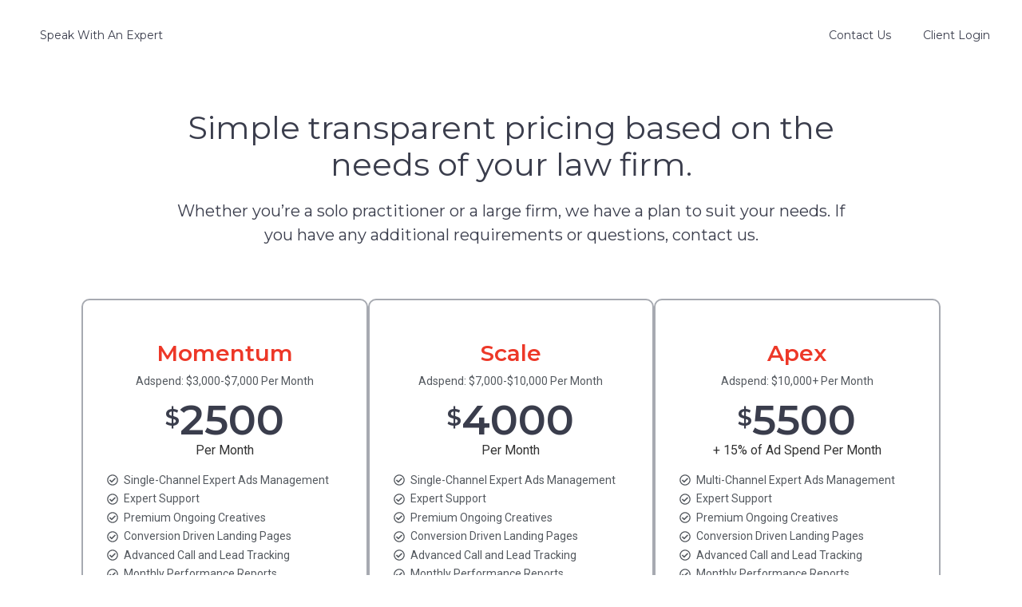

--- FILE ---
content_type: text/css
request_url: https://legalboost.co/wp-content/uploads/elementor/css/post-1644.css?ver=1744674829
body_size: 1612
content:
.elementor-1644 .elementor-element.elementor-element-35349b9 > .elementor-container{max-width:860px;}.elementor-1644 .elementor-element.elementor-element-35349b9 .elementor-repeater-item-44b82f6.jet-parallax-section__layout .jet-parallax-section__image{background-size:auto;}.elementor-1644 .elementor-element.elementor-element-fe5b7ab.elementor-column > .elementor-widget-wrap{justify-content:center;}.elementor-1644 .elementor-element.elementor-element-fe5b7ab > .elementor-element-populated{margin:0px 0px 0px 0px;--e-column-margin-right:0px;--e-column-margin-left:0px;padding:0px 0px 0px 0px;}.elementor-1644 .elementor-element.elementor-element-46c4815{text-align:center;}.elementor-1644 .elementor-element.elementor-element-46c4815 .elementor-heading-title{color:#3a3d4c;font-family:"Montserrat", Sans-serif;font-size:40px;font-weight:400;line-height:46px;}.elementor-1644 .elementor-element.elementor-element-f8866be{color:#3a3d4c;font-family:"Montserrat", Sans-serif;font-size:20px;font-weight:400;line-height:30px;}.elementor-1644 .elementor-element.elementor-element-35349b9{margin-top:50px;margin-bottom:0px;padding:0px 0px 20px 0px;}.elementor-1644 .elementor-element.elementor-element-2b94785{--display:flex;--flex-direction:row;--container-widget-width:initial;--container-widget-height:100%;--container-widget-flex-grow:1;--container-widget-align-self:stretch;--flex-wrap-mobile:wrap;--justify-content:center;--gap:20px 20px;--flex-wrap:wrap;--background-transition:0.3s;--margin-top:0px;--margin-bottom:0px;--margin-left:0px;--margin-right:0px;--padding-top:30px;--padding-bottom:0px;--padding-left:0px;--padding-right:0px;}.elementor-1644 .elementor-element.elementor-element-b7aea50 .pricing-table{border-style:solid;border-width:2px 2px 2px 2px;border-color:#A7AAB1;border-radius:10px 10px 10px 10px;padding:30px 30px 30px 30px;}.elementor-1644 .elementor-element.elementor-element-b7aea50 .pricing-table__title{color:var( --e-global-color-61b5afac );font-family:"Montserrat", Sans-serif;font-size:28px;font-weight:600;}.elementor-1644 .elementor-element.elementor-element-b7aea50  .pricing-table__subtitle{font-family:"Roboto", Sans-serif;font-size:14px;font-weight:400;}.elementor-1644 .elementor-element.elementor-element-b7aea50 .pricing-table__heading{padding:0px 0px 0px 0px;text-align:center;}.elementor-1644 .elementor-element.elementor-element-b7aea50 .pricing-table__icon-box > *{color:var( --e-global-color-3962f1ea );}.elementor-1644 .elementor-element.elementor-element-b7aea50 .pricing-table__icon-box > * svg *{fill:var( --e-global-color-3962f1ea );}.elementor-1644 .elementor-element.elementor-element-b7aea50 .pricing-table__icon{text-align:center;}.elementor-1644 .elementor-element.elementor-element-b7aea50 .pricing-table__price-prefix{color:var( --e-global-color-3962f1ea );vertical-align:top;display:inline-block;}.elementor-1644 .elementor-element.elementor-element-b7aea50  .pricing-table__price-prefix{font-family:"Montserrat", Sans-serif;font-size:30px;font-weight:600;}.elementor-1644 .elementor-element.elementor-element-b7aea50 .pricing-table__price-val{color:var( --e-global-color-3962f1ea );}.elementor-1644 .elementor-element.elementor-element-b7aea50  .pricing-table__price-val{font-family:"Montserrat", Sans-serif;font-size:52px;font-weight:600;line-height:1em;}.elementor-1644 .elementor-element.elementor-element-b7aea50 .pricing-table__price-suffix{color:var( --e-global-color-3962f1ea );vertical-align:baseline;display:inline-block;}.elementor-1644 .elementor-element.elementor-element-b7aea50 .pricing-table__price-desc{margin-top:0px;}.elementor-1644 .elementor-element.elementor-element-b7aea50 .pricing-table__price{text-align:center;}.elementor-1644 .elementor-element.elementor-element-b7aea50 .pricing-table__features{padding:0px 0px 0px 0px;text-align:left;}.elementor-1644 .elementor-element.elementor-element-b7aea50  .pricing-feature{font-family:"Roboto", Sans-serif;font-size:14px;font-weight:400;line-height:1.5em;}.elementor-1644 .elementor-element.elementor-element-b7aea50 .pricing-feature.item-included .item-bullet{font-size:14px;width:14px;color:var( --e-global-color-secondary );}.elementor-1644 .elementor-element.elementor-element-b7aea50 .pricing-feature.item-excluded .item-bullet{font-size:14px;width:14px;}.elementor-1644 .elementor-element.elementor-element-b7aea50 .pricing-feature.item-excluded .pricing-feature__text{text-decoration:none;}.elementor-1644 .elementor-element.elementor-element-b7aea50 .pricing-table__action{color:var( --e-global-color-secondary );text-align:center;}.elementor-1644 .elementor-element.elementor-element-b7aea50  .pricing-table__action{font-family:"Roboto", Sans-serif;font-size:13px;font-weight:400;}.elementor-1644 .elementor-element.elementor-element-b7aea50 .pricing-table__action .pricing-table-button{background-color:var( --e-global-color-61b5afac );border-radius:150px 150px 150px 150px;}.elementor-1644 .elementor-element.elementor-element-b7aea50{width:var( --container-widget-width, 28% );max-width:28%;--container-widget-width:28%;--container-widget-flex-grow:0;}.elementor-1644 .elementor-element.elementor-element-ce5c0b6 .pricing-table{border-style:solid;border-width:2px 2px 2px 2px;border-color:#A7AAB1;border-radius:10px 10px 10px 10px;padding:30px 30px 30px 30px;}.elementor-1644 .elementor-element.elementor-element-ce5c0b6 .pricing-table__title{color:var( --e-global-color-61b5afac );font-family:"Montserrat", Sans-serif;font-size:28px;font-weight:600;}.elementor-1644 .elementor-element.elementor-element-ce5c0b6  .pricing-table__subtitle{font-family:"Roboto", Sans-serif;font-size:14px;font-weight:400;}.elementor-1644 .elementor-element.elementor-element-ce5c0b6 .pricing-table__heading{padding:0px 0px 0px 0px;text-align:center;}.elementor-1644 .elementor-element.elementor-element-ce5c0b6 .pricing-table__icon-box > *{color:var( --e-global-color-3962f1ea );}.elementor-1644 .elementor-element.elementor-element-ce5c0b6 .pricing-table__icon-box > * svg *{fill:var( --e-global-color-3962f1ea );}.elementor-1644 .elementor-element.elementor-element-ce5c0b6 .pricing-table__icon{text-align:center;}.elementor-1644 .elementor-element.elementor-element-ce5c0b6 .pricing-table__price-prefix{color:var( --e-global-color-3962f1ea );vertical-align:top;display:inline-block;}.elementor-1644 .elementor-element.elementor-element-ce5c0b6  .pricing-table__price-prefix{font-family:"Montserrat", Sans-serif;font-size:30px;font-weight:600;}.elementor-1644 .elementor-element.elementor-element-ce5c0b6 .pricing-table__price-val{color:var( --e-global-color-3962f1ea );}.elementor-1644 .elementor-element.elementor-element-ce5c0b6  .pricing-table__price-val{font-family:"Montserrat", Sans-serif;font-size:52px;font-weight:600;line-height:1em;}.elementor-1644 .elementor-element.elementor-element-ce5c0b6 .pricing-table__price-suffix{color:var( --e-global-color-3962f1ea );vertical-align:baseline;display:inline-block;}.elementor-1644 .elementor-element.elementor-element-ce5c0b6 .pricing-table__price-desc{margin-top:0px;}.elementor-1644 .elementor-element.elementor-element-ce5c0b6 .pricing-table__price{text-align:center;}.elementor-1644 .elementor-element.elementor-element-ce5c0b6 .pricing-table__features{padding:0px 0px 0px 0px;text-align:left;}.elementor-1644 .elementor-element.elementor-element-ce5c0b6  .pricing-feature{font-family:"Roboto", Sans-serif;font-size:14px;font-weight:400;line-height:1.5em;}.elementor-1644 .elementor-element.elementor-element-ce5c0b6 .pricing-feature.item-included .item-bullet{font-size:14px;width:14px;color:var( --e-global-color-secondary );}.elementor-1644 .elementor-element.elementor-element-ce5c0b6 .pricing-feature.item-excluded .item-bullet{font-size:14px;width:14px;}.elementor-1644 .elementor-element.elementor-element-ce5c0b6 .pricing-feature.item-excluded .pricing-feature__text{text-decoration:none;}.elementor-1644 .elementor-element.elementor-element-ce5c0b6 .pricing-table__action{color:var( --e-global-color-secondary );text-align:center;}.elementor-1644 .elementor-element.elementor-element-ce5c0b6  .pricing-table__action{font-family:"Roboto", Sans-serif;font-size:13px;font-weight:400;}.elementor-1644 .elementor-element.elementor-element-ce5c0b6 .pricing-table__action .pricing-table-button{background-color:var( --e-global-color-61b5afac );border-radius:150px 150px 150px 150px;}.elementor-1644 .elementor-element.elementor-element-ce5c0b6{width:var( --container-widget-width, 28% );max-width:28%;--container-widget-width:28%;--container-widget-flex-grow:0;}.elementor-1644 .elementor-element.elementor-element-8968e95 .pricing-table{border-style:solid;border-width:2px 2px 2px 2px;border-color:#A7AAB1;border-radius:10px 10px 10px 10px;padding:30px 30px 30px 30px;}.elementor-1644 .elementor-element.elementor-element-8968e95 .pricing-table__title{color:var( --e-global-color-61b5afac );font-family:"Montserrat", Sans-serif;font-size:28px;font-weight:600;}.elementor-1644 .elementor-element.elementor-element-8968e95  .pricing-table__subtitle{font-family:"Roboto", Sans-serif;font-size:14px;font-weight:400;}.elementor-1644 .elementor-element.elementor-element-8968e95 .pricing-table__heading{padding:0px 0px 0px 0px;text-align:center;}.elementor-1644 .elementor-element.elementor-element-8968e95 .pricing-table__icon-box > *{color:var( --e-global-color-3962f1ea );}.elementor-1644 .elementor-element.elementor-element-8968e95 .pricing-table__icon-box > * svg *{fill:var( --e-global-color-3962f1ea );}.elementor-1644 .elementor-element.elementor-element-8968e95 .pricing-table__icon{text-align:center;}.elementor-1644 .elementor-element.elementor-element-8968e95 .pricing-table__price-prefix{color:var( --e-global-color-3962f1ea );vertical-align:top;display:inline-block;}.elementor-1644 .elementor-element.elementor-element-8968e95  .pricing-table__price-prefix{font-family:"Montserrat", Sans-serif;font-size:30px;font-weight:600;}.elementor-1644 .elementor-element.elementor-element-8968e95 .pricing-table__price-val{color:var( --e-global-color-3962f1ea );}.elementor-1644 .elementor-element.elementor-element-8968e95  .pricing-table__price-val{font-family:"Montserrat", Sans-serif;font-size:52px;font-weight:600;line-height:1em;}.elementor-1644 .elementor-element.elementor-element-8968e95 .pricing-table__price-suffix{color:var( --e-global-color-3962f1ea );vertical-align:baseline;display:inline-block;}.elementor-1644 .elementor-element.elementor-element-8968e95 .pricing-table__price-desc{margin-top:0px;}.elementor-1644 .elementor-element.elementor-element-8968e95 .pricing-table__price{text-align:center;}.elementor-1644 .elementor-element.elementor-element-8968e95 .pricing-table__features{padding:0px 0px 0px 0px;text-align:left;}.elementor-1644 .elementor-element.elementor-element-8968e95  .pricing-feature{font-family:"Roboto", Sans-serif;font-size:14px;font-weight:400;line-height:1.5em;}.elementor-1644 .elementor-element.elementor-element-8968e95 .pricing-feature.item-included .item-bullet{font-size:14px;width:14px;color:var( --e-global-color-secondary );}.elementor-1644 .elementor-element.elementor-element-8968e95 .pricing-feature.item-excluded .item-bullet{font-size:14px;width:14px;}.elementor-1644 .elementor-element.elementor-element-8968e95 .pricing-feature.item-excluded .pricing-feature__text{text-decoration:none;}.elementor-1644 .elementor-element.elementor-element-8968e95 .pricing-table__action{color:var( --e-global-color-secondary );text-align:center;}.elementor-1644 .elementor-element.elementor-element-8968e95  .pricing-table__action{font-family:"Roboto", Sans-serif;font-size:13px;font-weight:400;}.elementor-1644 .elementor-element.elementor-element-8968e95 .pricing-table__action .pricing-table-button{background-color:var( --e-global-color-61b5afac );border-radius:150px 150px 150px 150px;}.elementor-1644 .elementor-element.elementor-element-8968e95{width:var( --container-widget-width, 28% );max-width:28%;--container-widget-width:28%;--container-widget-flex-grow:0;}.elementor-1644 .elementor-element.elementor-element-04bbf38{--display:flex;--flex-direction:row;--container-widget-width:calc( ( 1 - var( --container-widget-flex-grow ) ) * 100% );--container-widget-height:100%;--container-widget-flex-grow:1;--container-widget-align-self:stretch;--flex-wrap-mobile:wrap;--justify-content:center;--align-items:center;--gap:10px 10px;--flex-wrap:wrap;--background-transition:0.3s;--margin-top:0px;--margin-bottom:0px;--margin-left:0px;--margin-right:0px;--padding-top:40px;--padding-bottom:60px;--padding-left:0px;--padding-right:0px;}.elementor-1644 .elementor-element.elementor-element-04bbf38 .elementor-repeater-item-92a7cfc.jet-parallax-section__layout .jet-parallax-section__image{background-size:auto;}.elementor-1644 .elementor-element.elementor-element-6aae501{text-align:center;color:#3a3d4c;font-family:"Montserrat", Sans-serif;font-size:16px;font-weight:300;line-height:25px;width:100%;max-width:100%;}.elementor-1644 .elementor-element.elementor-element-6aae501 > .elementor-widget-container{margin:50px 0px 10px 0px;}.elementor-1644 .elementor-element.elementor-element-4c2e1e0 img{width:170px;}.elementor-1644 .elementor-element.elementor-element-4c2e1e0{width:auto;max-width:auto;}.elementor-1644 .elementor-element.elementor-element-9d56e32 img{width:190px;}.elementor-1644 .elementor-element.elementor-element-9d56e32 > .elementor-widget-container{margin:0px 0px 0px 0px;padding:0px 0px 0px 0px;}.elementor-1644 .elementor-element.elementor-element-9d56e32{width:auto;max-width:auto;}.elementor-1644 .elementor-element.elementor-element-a66f486 img{width:165px;}.elementor-1644 .elementor-element.elementor-element-a66f486{width:auto;max-width:auto;}.elementor-1644 .elementor-element.elementor-element-7f86c91 img{width:95px;}.elementor-1644 .elementor-element.elementor-element-7f86c91{width:auto;max-width:auto;}.elementor-1644 .elementor-element.elementor-element-e8bdc41 img{width:190px;}.elementor-1644 .elementor-element.elementor-element-e8bdc41 > .elementor-widget-container{margin:0px 0px 0px 0px;padding:0px 0px 0px 0px;}.elementor-1644 .elementor-element.elementor-element-e8bdc41{width:auto;max-width:auto;}.elementor-1644 .elementor-element.elementor-element-44f36c7 .elementor-repeater-item-2d58af1.jet-parallax-section__layout .jet-parallax-section__image{background-size:auto;}.elementor-1644 .elementor-element.elementor-element-3134a84 > .elementor-widget-wrap > .elementor-widget:not(.elementor-widget__width-auto):not(.elementor-widget__width-initial):not(:last-child):not(.elementor-absolute){margin-bottom:0px;}.elementor-1644 .elementor-element.elementor-element-3134a84 > .elementor-element-populated{margin:0px 0px 0px 0px;--e-column-margin-right:0px;--e-column-margin-left:0px;padding:0px 0px 0px 0px;}.elementor-1644 .elementor-element.elementor-element-0944ba6{text-align:center;}.elementor-1644 .elementor-element.elementor-element-0944ba6 .elementor-heading-title{color:#3a3d4c;font-family:"Montserrat", Sans-serif;font-size:41px;font-weight:400;line-height:46px;}.elementor-1644 .elementor-element.elementor-element-0944ba6 > .elementor-widget-container{margin:0px 0px 0px 0px;padding:0px 0px 0px 0px;}.elementor-1644 .elementor-element.elementor-element-ac43035{color:#3a3d4c;font-family:"Roboto", Sans-serif;font-size:16px;font-weight:400;line-height:26px;}.elementor-1644 .elementor-element.elementor-element-ac43035 > .elementor-widget-container{margin:10px 0px 0px 0px;padding:0px 0px 0px 0px;}.elementor-1644 .elementor-element.elementor-element-136ed53 .elementor-button{background-color:var( --e-global-color-61b5afac );border-radius:150px 150px 150px 150px;}.elementor-1644 .elementor-element.elementor-element-136ed53 > .elementor-widget-container{margin:10px 0px 0px 0px;}.elementor-1644 .elementor-element.elementor-element-44f36c7{margin-top:0px;margin-bottom:0px;padding:20px 0px 100px 0px;}:root{--page-title-display:none;}@media(min-width:768px){.elementor-1644 .elementor-element.elementor-element-2b94785{--content-width:1500px;}}@media(max-width:767px){.elementor-1644 .elementor-element.elementor-element-fe5b7ab > .elementor-element-populated{margin:0px 0px 0px 0px;--e-column-margin-right:0px;--e-column-margin-left:0px;padding:20px 20px 20px 20px;}.elementor-1644 .elementor-element.elementor-element-46c4815 .elementor-heading-title{font-size:32px;line-height:1.25em;}.elementor-1644 .elementor-element.elementor-element-46c4815 > .elementor-widget-container{margin:0px 0px 0px 0px;padding:0px 0px 0px 0px;}.elementor-1644 .elementor-element.elementor-element-f8866be{font-size:16px;}.elementor-1644 .elementor-element.elementor-element-35349b9{margin-top:0px;margin-bottom:0px;padding:0px 0px 0px 0px;}.elementor-1644 .elementor-element.elementor-element-2b94785{--flex-direction:column;--container-widget-width:100%;--container-widget-height:initial;--container-widget-flex-grow:0;--container-widget-align-self:initial;--flex-wrap-mobile:wrap;--gap:20px 20px;--padding-top:0px;--padding-bottom:0px;--padding-left:20px;--padding-right:20px;}.elementor-1644 .elementor-element.elementor-element-b7aea50 .pricing-table{padding:20px 20px 20px 20px;}.elementor-1644 .elementor-element.elementor-element-b7aea50{width:100%;max-width:100%;}.elementor-1644 .elementor-element.elementor-element-ce5c0b6 .pricing-table{padding:20px 20px 20px 20px;}.elementor-1644 .elementor-element.elementor-element-ce5c0b6{width:100%;max-width:100%;}.elementor-1644 .elementor-element.elementor-element-8968e95 .pricing-table{padding:20px 20px 20px 20px;}.elementor-1644 .elementor-element.elementor-element-8968e95{width:100%;max-width:100%;}.elementor-1644 .elementor-element.elementor-element-04bbf38{--justify-content:center;--margin-top:0px;--margin-bottom:0px;--margin-left:0px;--margin-right:0px;--padding-top:40px;--padding-bottom:40px;--padding-left:20px;--padding-right:20px;}.elementor-1644 .elementor-element.elementor-element-4c2e1e0 img{width:130px;}.elementor-1644 .elementor-element.elementor-element-4c2e1e0 > .elementor-widget-container{margin:0px 0px 0px 0px;padding:0px 0px 0px 0px;}.elementor-1644 .elementor-element.elementor-element-4c2e1e0{width:100%;max-width:100%;}.elementor-1644 .elementor-element.elementor-element-9d56e32 img{width:150px;}.elementor-1644 .elementor-element.elementor-element-9d56e32 > .elementor-widget-container{margin:0px 0px 0px 0px;padding:0px 0px 0px 0px;}.elementor-1644 .elementor-element.elementor-element-a66f486 img{width:140px;}.elementor-1644 .elementor-element.elementor-element-a66f486 > .elementor-widget-container{margin:0px 0px 0px 0px;padding:0px 0px 0px 0px;}.elementor-1644 .elementor-element.elementor-element-7f86c91 img{width:80px;}.elementor-1644 .elementor-element.elementor-element-7f86c91 > .elementor-widget-container{margin:0px 0px 0px 0px;padding:0px 0px 0px 0px;}.elementor-1644 .elementor-element.elementor-element-7f86c91{width:auto;max-width:auto;}.elementor-1644 .elementor-element.elementor-element-e8bdc41 img{width:150px;}.elementor-1644 .elementor-element.elementor-element-e8bdc41 > .elementor-widget-container{margin:0px 0px 0px 0px;padding:0px 0px 0px 0px;}.elementor-1644 .elementor-element.elementor-element-ac43035 > .elementor-widget-container{margin:20px 0px 0px 0px;padding:0px 0px 0px 0px;}}

--- FILE ---
content_type: text/css
request_url: https://legalboost.co/wp-content/uploads/elementor/css/post-3716.css?ver=1730238050
body_size: 407
content:
.elementor-3716 .elementor-element.elementor-element-7a20a72 > .elementor-container{max-width:1200px;}.elementor-3716 .elementor-element.elementor-element-7a20a72 .elementor-repeater-item-554fdc2.jet-parallax-section__layout .jet-parallax-section__image{background-size:auto;}.elementor-bc-flex-widget .elementor-3716 .elementor-element.elementor-element-261407f.elementor-column .elementor-widget-wrap{align-items:center;}.elementor-3716 .elementor-element.elementor-element-261407f.elementor-column.elementor-element[data-element_type="column"] > .elementor-widget-wrap.elementor-element-populated{align-content:center;align-items:center;}.elementor-3716 .elementor-element.elementor-element-5a04ce4 .elementor-heading-title{color:#3a3d4c;font-family:"Montserrat", Sans-serif;font-size:14px;font-weight:400;}.elementor-3716 .elementor-element.elementor-element-5a04ce4 > .elementor-widget-container{margin:0px 0px 0px 0px;padding:0px 0px 0px 0px;}.elementor-3716 .elementor-element.elementor-element-a522b42 img{width:220px;}.elementor-3716 .elementor-element.elementor-element-a522b42 > .elementor-widget-container{margin:0px 0px 0px 05px;padding:0px 0px 0px 0px;}.elementor-bc-flex-widget .elementor-3716 .elementor-element.elementor-element-905d399.elementor-column .elementor-widget-wrap{align-items:center;}.elementor-3716 .elementor-element.elementor-element-905d399.elementor-column.elementor-element[data-element_type="column"] > .elementor-widget-wrap.elementor-element-populated{align-content:center;align-items:center;}.elementor-3716 .elementor-element.elementor-element-905d399.elementor-column > .elementor-widget-wrap{justify-content:flex-end;}.elementor-3716 .elementor-element.elementor-element-905d399 .elementor-element-populated .elementor-heading-title{color:#3a3d4c;}.elementor-3716 .elementor-element.elementor-element-905d399 > .elementor-element-populated{color:#3a3d4c;margin:0px 0px 0px 0px;--e-column-margin-right:0px;--e-column-margin-left:0px;padding:0px 0px 0px 0px;}.elementor-3716 .elementor-element.elementor-element-905d399 .elementor-element-populated a{color:#3a3d4c;}.elementor-3716 .elementor-element.elementor-element-905d399 .elementor-element-populated a:hover{color:#ef4823;}.elementor-3716 .elementor-element.elementor-element-3e8e543 .elementor-heading-title{color:#3a3d4c;font-family:"Montserrat", Sans-serif;font-size:14px;font-weight:400;line-height:14px;}.elementor-3716 .elementor-element.elementor-element-3e8e543 > .elementor-widget-container{margin:0px 0px 0px 0px;padding:0px 0px 0px 0px;}.elementor-3716 .elementor-element.elementor-element-3e8e543{width:auto;max-width:auto;align-self:center;}.elementor-3716 .elementor-element.elementor-element-5f6e96c{text-align:right;width:auto;max-width:auto;align-self:center;}.elementor-3716 .elementor-element.elementor-element-5f6e96c .elementor-heading-title{color:#3a3d4c;font-family:"Montserrat", Sans-serif;font-size:14px;font-weight:400;}.elementor-3716 .elementor-element.elementor-element-5f6e96c > .elementor-widget-container{margin:0px 0px 0px 40px;padding:0px 0px 0px 0px;}.elementor-3716 .elementor-element.elementor-element-7a20a72:not(.elementor-motion-effects-element-type-background), .elementor-3716 .elementor-element.elementor-element-7a20a72 > .elementor-motion-effects-container > .elementor-motion-effects-layer{background-color:#ffffff;}.elementor-3716 .elementor-element.elementor-element-7a20a72{transition:background 0.3s, border 0.3s, border-radius 0.3s, box-shadow 0.3s;margin-top:0px;margin-bottom:0px;padding:20px 0px 20px 0px;}.elementor-3716 .elementor-element.elementor-element-7a20a72 > .elementor-background-overlay{transition:background 0.3s, border-radius 0.3s, opacity 0.3s;}@media(max-width:1024px){.elementor-3716 .elementor-element.elementor-element-a522b42 img{width:220px;}.elementor-3716 .elementor-element.elementor-element-7a20a72{margin-top:0px;margin-bottom:0px;padding:20px 20px 20px 20px;}}@media(max-width:767px){.elementor-3716 .elementor-element.elementor-element-261407f > .elementor-element-populated{margin:0px 0px 0px 0px;--e-column-margin-right:0px;--e-column-margin-left:0px;padding:0px 0px 0px 0px;}.elementor-3716 .elementor-element.elementor-element-5a04ce4{text-align:center;}.elementor-3716 .elementor-element.elementor-element-5a04ce4 > .elementor-widget-container{margin:10px 0px 0px 0px;padding:0px 0px 0px 0px;}.elementor-3716 .elementor-element.elementor-element-263e239 > .elementor-element-populated{margin:0px 0px 0px 0px;--e-column-margin-right:0px;--e-column-margin-left:0px;padding:0px 0px 0px 0px;}.elementor-3716 .elementor-element.elementor-element-a522b42 img{width:185px;}.elementor-3716 .elementor-element.elementor-element-3e8e543{text-align:center;}.elementor-3716 .elementor-element.elementor-element-3e8e543 > .elementor-widget-container{margin:10px 0px 0px 0px;padding:0px 0px 0px 0px;}.elementor-3716 .elementor-element.elementor-element-5f6e96c{text-align:center;}.elementor-3716 .elementor-element.elementor-element-5f6e96c > .elementor-widget-container{margin:10px 0px 0px 0px;padding:0px 0px 0px 0px;}.elementor-3716 .elementor-element.elementor-element-7a20a72{margin-top:0px;margin-bottom:0px;padding:20px 0px 20px 0px;}}

--- FILE ---
content_type: text/css
request_url: https://legalboost.co/wp-content/uploads/elementor/css/post-3721.css?ver=1730238051
body_size: 925
content:
.elementor-3721 .elementor-element.elementor-element-fd17f50 > .elementor-container{max-width:1240px;}.elementor-3721 .elementor-element.elementor-element-fd17f50 .elementor-repeater-item-0101813.jet-parallax-section__layout .jet-parallax-section__image{background-size:auto;}.elementor-3721 .elementor-element.elementor-element-750d666 .elementor-heading-title{color:#3a3d4c;font-family:"Montserrat", Sans-serif;font-size:20px;line-height:30px;}.elementor-3721 .elementor-element.elementor-element-123b0ed{color:#3a3d4c;font-family:"Montserrat", Sans-serif;font-size:14px;font-weight:300;line-height:24px;letter-spacing:0.5px;}.elementor-3721 .elementor-element.elementor-element-91abbce .elementor-heading-title{color:#3a3d4c;font-family:"Montserrat", Sans-serif;font-size:20px;line-height:30px;}.elementor-3721 .elementor-element.elementor-element-af50c9c{color:#3a3d4c;font-family:"Montserrat", Sans-serif;font-size:14px;font-weight:300;line-height:24px;letter-spacing:0.5px;}.elementor-3721 .elementor-element.elementor-element-5f3d928.elementor-column > .elementor-widget-wrap{justify-content:flex-end;}.elementor-3721 .elementor-element.elementor-element-5f3d928 > .elementor-element-populated{margin:0px 0px 0px 0px;--e-column-margin-right:0px;--e-column-margin-left:0px;padding:0px 0px 0px 0px;}.elementor-3721 .elementor-element.elementor-element-325049f > .elementor-widget-container{margin:0px 0px 0px 0px;padding:0rem 0rem 0rem 0rem;}.elementor-3721 .elementor-element.elementor-element-325049f{width:auto;max-width:auto;}.elementor-3721 .elementor-element.elementor-element-fd17f50:not(.elementor-motion-effects-element-type-background), .elementor-3721 .elementor-element.elementor-element-fd17f50 > .elementor-motion-effects-container > .elementor-motion-effects-layer{background-color:#f9fbff;}.elementor-3721 .elementor-element.elementor-element-fd17f50{transition:background 0.3s, border 0.3s, border-radius 0.3s, box-shadow 0.3s;margin-top:0px;margin-bottom:0px;padding:40px 40px 20px 40px;}.elementor-3721 .elementor-element.elementor-element-fd17f50 > .elementor-background-overlay{transition:background 0.3s, border-radius 0.3s, opacity 0.3s;}.elementor-3721 .elementor-element.elementor-element-95e2e8e > .elementor-container{max-width:1240px;}.elementor-3721 .elementor-element.elementor-element-95e2e8e .elementor-repeater-item-9fd0b3a.jet-parallax-section__layout .jet-parallax-section__image{background-size:auto;}.elementor-3721 .elementor-element.elementor-element-8327331.elementor-column > .elementor-widget-wrap{justify-content:center;}.elementor-3721 .elementor-element.elementor-element-8327331 > .elementor-widget-wrap > .elementor-widget:not(.elementor-widget__width-auto):not(.elementor-widget__width-initial):not(:last-child):not(.elementor-absolute){margin-bottom:10px;}.elementor-3721 .elementor-element.elementor-element-da90ba7 .elementor-icon-wrapper{text-align:center;}.elementor-3721 .elementor-element.elementor-element-da90ba7.elementor-view-stacked .elementor-icon{background-color:#656b6f;}.elementor-3721 .elementor-element.elementor-element-da90ba7.elementor-view-framed .elementor-icon, .elementor-3721 .elementor-element.elementor-element-da90ba7.elementor-view-default .elementor-icon{color:#656b6f;border-color:#656b6f;}.elementor-3721 .elementor-element.elementor-element-da90ba7.elementor-view-framed .elementor-icon, .elementor-3721 .elementor-element.elementor-element-da90ba7.elementor-view-default .elementor-icon svg{fill:#656b6f;}.elementor-3721 .elementor-element.elementor-element-da90ba7 .elementor-icon{font-size:30px;}.elementor-3721 .elementor-element.elementor-element-da90ba7 .elementor-icon svg{height:30px;}.elementor-3721 .elementor-element.elementor-element-da90ba7 > .elementor-widget-container{margin:0px 0px 20px 0px;padding:0px 0px 0px 0px;}.elementor-3721 .elementor-element.elementor-element-5f26df0 .elementor-icon-wrapper{text-align:center;}.elementor-3721 .elementor-element.elementor-element-5f26df0.elementor-view-stacked .elementor-icon{background-color:#3a3d4c;}.elementor-3721 .elementor-element.elementor-element-5f26df0.elementor-view-framed .elementor-icon, .elementor-3721 .elementor-element.elementor-element-5f26df0.elementor-view-default .elementor-icon{color:#3a3d4c;border-color:#3a3d4c;}.elementor-3721 .elementor-element.elementor-element-5f26df0.elementor-view-framed .elementor-icon, .elementor-3721 .elementor-element.elementor-element-5f26df0.elementor-view-default .elementor-icon svg{fill:#3a3d4c;}.elementor-3721 .elementor-element.elementor-element-5f26df0.elementor-view-stacked .elementor-icon:hover{background-color:#ef3a27;}.elementor-3721 .elementor-element.elementor-element-5f26df0.elementor-view-framed .elementor-icon:hover, .elementor-3721 .elementor-element.elementor-element-5f26df0.elementor-view-default .elementor-icon:hover{color:#ef3a27;border-color:#ef3a27;}.elementor-3721 .elementor-element.elementor-element-5f26df0.elementor-view-framed .elementor-icon:hover, .elementor-3721 .elementor-element.elementor-element-5f26df0.elementor-view-default .elementor-icon:hover svg{fill:#ef3a27;}.elementor-3721 .elementor-element.elementor-element-5f26df0 .elementor-icon{font-size:18px;}.elementor-3721 .elementor-element.elementor-element-5f26df0 .elementor-icon svg{height:18px;}.elementor-3721 .elementor-element.elementor-element-5f26df0 > .elementor-widget-container{margin:0px 05px 0px 0px;padding:0px 0px 0px 0px;}.elementor-3721 .elementor-element.elementor-element-5f26df0{width:auto;max-width:auto;}.elementor-3721 .elementor-element.elementor-element-2074db8 .elementor-icon-wrapper{text-align:center;}.elementor-3721 .elementor-element.elementor-element-2074db8.elementor-view-stacked .elementor-icon{background-color:#3a3d4c;}.elementor-3721 .elementor-element.elementor-element-2074db8.elementor-view-framed .elementor-icon, .elementor-3721 .elementor-element.elementor-element-2074db8.elementor-view-default .elementor-icon{color:#3a3d4c;border-color:#3a3d4c;}.elementor-3721 .elementor-element.elementor-element-2074db8.elementor-view-framed .elementor-icon, .elementor-3721 .elementor-element.elementor-element-2074db8.elementor-view-default .elementor-icon svg{fill:#3a3d4c;}.elementor-3721 .elementor-element.elementor-element-2074db8.elementor-view-stacked .elementor-icon:hover{background-color:#ef3a27;}.elementor-3721 .elementor-element.elementor-element-2074db8.elementor-view-framed .elementor-icon:hover, .elementor-3721 .elementor-element.elementor-element-2074db8.elementor-view-default .elementor-icon:hover{color:#ef3a27;border-color:#ef3a27;}.elementor-3721 .elementor-element.elementor-element-2074db8.elementor-view-framed .elementor-icon:hover, .elementor-3721 .elementor-element.elementor-element-2074db8.elementor-view-default .elementor-icon:hover svg{fill:#ef3a27;}.elementor-3721 .elementor-element.elementor-element-2074db8 .elementor-icon{font-size:19px;}.elementor-3721 .elementor-element.elementor-element-2074db8 .elementor-icon svg{height:19px;}.elementor-3721 .elementor-element.elementor-element-2074db8 > .elementor-widget-container{margin:0px 0px 0px 05px;padding:0px 0px 0px 0px;}.elementor-3721 .elementor-element.elementor-element-2074db8{width:auto;max-width:auto;}.elementor-3721 .elementor-element.elementor-element-2ce6953{text-align:center;}.elementor-3721 .elementor-element.elementor-element-2ce6953 .elementor-heading-title{color:#3a3d4c;font-family:"Montserrat", Sans-serif;font-size:14px;font-weight:400;line-height:24px;}.elementor-3721 .elementor-element.elementor-element-32b7c6e{color:#e2e2e2;font-size:14px;font-weight:300;line-height:24px;}.elementor-3721 .elementor-element.elementor-element-95e2e8e:not(.elementor-motion-effects-element-type-background), .elementor-3721 .elementor-element.elementor-element-95e2e8e > .elementor-motion-effects-container > .elementor-motion-effects-layer{background-color:#f9fbff;}.elementor-3721 .elementor-element.elementor-element-95e2e8e{transition:background 0.3s, border 0.3s, border-radius 0.3s, box-shadow 0.3s;margin-top:0px;margin-bottom:0px;padding:0px 40px 0px 40px;}.elementor-3721 .elementor-element.elementor-element-95e2e8e > .elementor-background-overlay{transition:background 0.3s, border-radius 0.3s, opacity 0.3s;}@media(max-width:767px){.elementor-3721 .elementor-element.elementor-element-14bb1cd > .elementor-element-populated{margin:0px 0px 0px 0px;--e-column-margin-right:0px;--e-column-margin-left:0px;padding:0px 0px 0px 0px;}.elementor-3721 .elementor-element.elementor-element-868e3cc > .elementor-element-populated{margin:20px 0px 0px 0px;--e-column-margin-right:0px;--e-column-margin-left:0px;padding:0px 0px 0px 0px;}.elementor-3721 .elementor-element.elementor-element-5f3d928.elementor-column > .elementor-widget-wrap{justify-content:flex-start;}.elementor-3721 .elementor-element.elementor-element-5f3d928 > .elementor-element-populated{margin:20px 0px 0px 0px;--e-column-margin-right:0px;--e-column-margin-left:0px;padding:0px 0px 0px 0px;}.elementor-3721 .elementor-element.elementor-element-8327331 > .elementor-element-populated{margin:0px 0px 0px 0px;--e-column-margin-right:0px;--e-column-margin-left:0px;padding:0px 0px 0px 0px;}}@media(min-width:768px){.elementor-3721 .elementor-element.elementor-element-14bb1cd{width:55.03%;}.elementor-3721 .elementor-element.elementor-element-868e3cc{width:25.935%;}.elementor-3721 .elementor-element.elementor-element-5f3d928{width:19.031%;}}/* Start custom CSS for text-editor, class: .elementor-element-af50c9c */a {
    color: #fc331c;
}/* End custom CSS */
/* Start custom CSS for text-editor, class: .elementor-element-af50c9c */a {
    color: #fc331c;
}/* End custom CSS */

--- FILE ---
content_type: text/css
request_url: https://legalboost.co/wp-content/uploads/elementor/css/post-3732.css?ver=1730238051
body_size: 376
content:
.elementor-3732 .elementor-element.elementor-element-41e72e90{padding:50px 30px 50px 30px;}.elementor-3732 .elementor-element.elementor-element-6218b214{text-align:center;}.elementor-3732 .elementor-element.elementor-element-6218b214 .elementor-heading-title{color:#ffffff;font-family:"Montserrat", Sans-serif;font-size:40px;font-weight:400;}.elementor-3732 .elementor-element.elementor-element-6218b214 > .elementor-widget-container{margin:0px 0px 0px 0px;padding:0px 0px 0px 0px;}.elementor-3732 .elementor-element.elementor-element-e32a063{text-align:center;color:#ffffff;font-family:"Montserrat", Sans-serif;font-size:16px;font-weight:200;}.elementor-3732 .elementor-element.elementor-element-e32a063 > .elementor-widget-container{margin:-15px 0px 0px 0px;padding:0px 0px 0px 0px;}.elementor-3732 .elementor-element.elementor-element-3617a1da .elementor-field-group{margin-bottom:19px;}.elementor-3732 .elementor-element.elementor-element-3617a1da .elementor-form-fields-wrapper{margin-bottom:-19px;}.elementor-3732 .elementor-element.elementor-element-3617a1da .elementor-field-group > a{color:#ffffff;}.elementor-3732 .elementor-element.elementor-element-3617a1da .elementor-field-group > a:hover{color:#e0e0e0;}body .elementor-3732 .elementor-element.elementor-element-3617a1da .elementor-field-group > label{padding-bottom:10px;}.elementor-3732 .elementor-element.elementor-element-3617a1da .elementor-form-fields-wrapper label{color:#ffffff;font-family:"Montserrat", Sans-serif;font-size:16px;font-weight:300;}.elementor-3732 .elementor-element.elementor-element-3617a1da .elementor-field-group .elementor-field{color:#0c0c0c;}.elementor-3732 .elementor-element.elementor-element-3617a1da .elementor-field-group .elementor-field, .elementor-3732 .elementor-element.elementor-element-3617a1da .elementor-field-subgroup label{font-family:"Montserrat", Sans-serif;font-weight:200;}.elementor-3732 .elementor-element.elementor-element-3617a1da .elementor-field-group .elementor-field:not(.elementor-select-wrapper){background-color:rgba(255,255,255,0.91);border-color:#ffffff;border-width:0px 0px 1px 0px;border-radius:0px 0px 0px 0px;}.elementor-3732 .elementor-element.elementor-element-3617a1da .elementor-field-group .elementor-select-wrapper select{background-color:rgba(255,255,255,0.91);border-color:#ffffff;border-width:0px 0px 1px 0px;border-radius:0px 0px 0px 0px;}.elementor-3732 .elementor-element.elementor-element-3617a1da .elementor-field-group .elementor-select-wrapper::before{color:#ffffff;}.elementor-3732 .elementor-element.elementor-element-3617a1da .elementor-button{color:#ffffff;font-family:"Montserrat", Sans-serif;text-transform:uppercase;letter-spacing:0.6px;background-color:#3a3d4c;border-radius:0px 0px 0px 0px;}.elementor-3732 .elementor-element.elementor-element-3617a1da .elementor-button:hover{color:#ee3828;background-color:#ffffff;}#elementor-popup-modal-3732 .dialog-message{width:25vw;height:100vh;align-items:center;}#elementor-popup-modal-3732{justify-content:flex-end;align-items:center;pointer-events:all;background-color:rgba(0,0,0,.8);}#elementor-popup-modal-3732 .dialog-close-button{display:flex;font-size:27px;}#elementor-popup-modal-3732 .dialog-widget-content{animation-duration:0.5s;background-color:transparent;background-image:linear-gradient(180deg, #ee3828 0%, #e53327 100%);box-shadow:2px 8px 23px 3px rgba(0,0,0,0.2);}#elementor-popup-modal-3732 .dialog-close-button i{color:#ffffff;}#elementor-popup-modal-3732 .dialog-close-button svg{fill:#ffffff;}@media(max-width:1024px){#elementor-popup-modal-3732 .dialog-message{width:52vw;}}@media(max-width:767px){.elementor-3732 .elementor-element.elementor-element-6218b214 .elementor-heading-title{font-size:35px;}.elementor-3732 .elementor-element.elementor-element-e32a063{font-size:15px;}#elementor-popup-modal-3732 .dialog-message{width:100vw;}}

--- FILE ---
content_type: text/plain
request_url: https://www.google-analytics.com/j/collect?v=1&_v=j102&a=1899114491&t=pageview&_s=1&dl=https%3A%2F%2Flegalboost.co%2Fplans-pricing%2F&ul=en-us%40posix&dt=Plans%20%26%20Pricing%20-%20LegalBoost&sr=1280x720&vp=1280x720&_u=IEBAAEABAAAAACAAI~&jid=467556250&gjid=994978979&cid=593690627.1769054800&tid=UA-100340959-1&_gid=799290007.1769054800&_r=1&_slc=1&z=812358491
body_size: -450
content:
2,cG-Y2ZGCJ9YZL